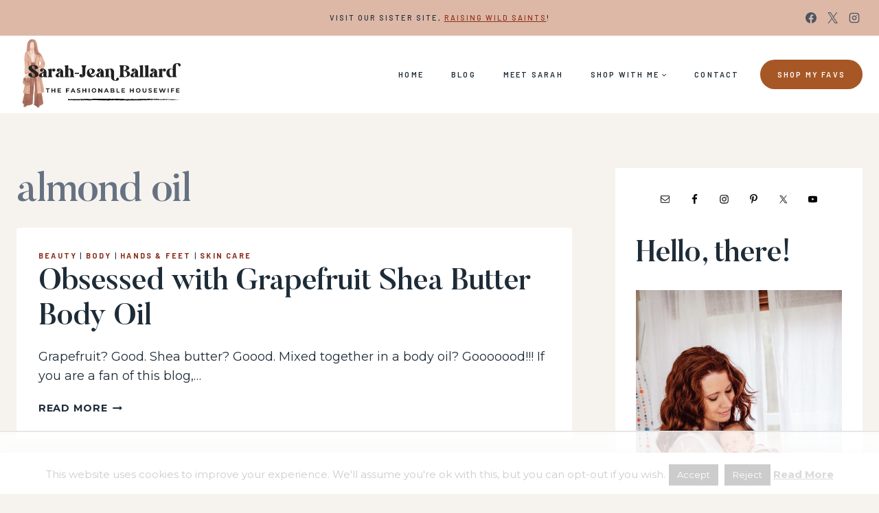

--- FILE ---
content_type: text/html
request_url: https://api.intentiq.com/profiles_engine/ProfilesEngineServlet?at=39&mi=10&dpi=936734067&pt=17&dpn=1&iiqidtype=2&iiqpcid=be1d6763-3861-4359-ae1d-7c0924f57451&iiqpciddate=1768954311380&pcid=3e68b690-c6da-4adb-ae84-80d1ced4fe1e&idtype=3&gdpr=0&japs=false&jaesc=0&jafc=0&jaensc=0&jsver=0.33&testGroup=A&source=pbjs&ABTestingConfigurationSource=group&abtg=A&vrref=https%3A%2F%2Fwww.thefashionablehousewife.com
body_size: 51
content:
{"abPercentage":97,"adt":1,"ct":2,"isOptedOut":false,"data":{"eids":[]},"dbsaved":"false","ls":true,"cttl":86400000,"abTestUuid":"g_354b7ed3-6a87-492a-9ab6-6620949bccdb","tc":9,"sid":1982036141}

--- FILE ---
content_type: text/html; charset=utf-8
request_url: https://www.google.com/recaptcha/api2/aframe
body_size: 268
content:
<!DOCTYPE HTML><html><head><meta http-equiv="content-type" content="text/html; charset=UTF-8"></head><body><script nonce="ko_ICBqEx5UtPbzBaLO9Sw">/** Anti-fraud and anti-abuse applications only. See google.com/recaptcha */ try{var clients={'sodar':'https://pagead2.googlesyndication.com/pagead/sodar?'};window.addEventListener("message",function(a){try{if(a.source===window.parent){var b=JSON.parse(a.data);var c=clients[b['id']];if(c){var d=document.createElement('img');d.src=c+b['params']+'&rc='+(localStorage.getItem("rc::a")?sessionStorage.getItem("rc::b"):"");window.document.body.appendChild(d);sessionStorage.setItem("rc::e",parseInt(sessionStorage.getItem("rc::e")||0)+1);localStorage.setItem("rc::h",'1768954316804');}}}catch(b){}});window.parent.postMessage("_grecaptcha_ready", "*");}catch(b){}</script></body></html>

--- FILE ---
content_type: text/plain
request_url: https://rtb.openx.net/openrtbb/prebidjs
body_size: -238
content:
{"id":"6cb32baa-c18a-4cd9-a395-ed3426c231ec","nbr":0}

--- FILE ---
content_type: text/plain
request_url: https://rtb.openx.net/openrtbb/prebidjs
body_size: -238
content:
{"id":"d7d58f07-f22f-47fb-a769-b0db11daab7e","nbr":0}

--- FILE ---
content_type: text/plain
request_url: https://rtb.openx.net/openrtbb/prebidjs
body_size: -89
content:
{"id":"1ff5fbf9-7813-4e43-b61b-e1ff718cfe83","nbr":0}

--- FILE ---
content_type: text/plain; charset=utf-8
request_url: https://ads.adthrive.com/http-api/cv2
body_size: 7081
content:
{"om":["04f5pusp","06s33t10","09fb6899-7534-4a79-ad32-f1055e6996ba","0c45lfdk","0iyi1awv","0o3ed5fh","0sm4lr19","1","10011/355d8eb1e51764705401abeb3e81c794","1011_302_56233474","1011_302_56233481","1011_302_56233497","1011_302_56233616","1011_302_56241518","1011_302_56241522","1011_302_56527955","1011_302_56528052","1011_302_56528060","1011_302_56862181","1011_302_56982296","1011_302_56982298","1011_302_56982314","1011_302_56982418","1011_302_57051015","1011_302_57055986","1028_8728253","1043_409_216406","1185:1610326628","1185:1610326728","12010080","12010084","12010088","12062377","12168663","12169133","12219633","12219634","124682_643","124684_186","124843_8","124844_21","12491645","12491687","12c3efe3-b51b-43a7-a006-5ccc49e2cd06","1374w81n","13mvd7kb","14d37afe-1d31-4589-95e3-ab012d8f5e10","14ykosoj","1501804","1606221","1610326628","1610326728","16x7UEIxQu8","17_23391206","17_23391224","17_23391269","17_23391296","17_23391305","17_24104657","17_24104696","17_24104720","17_24683283","17_24696318","17_24696328","17_24696344","17_24766941","17_24766949","17_24766968","17_24766970","17_24766977","17_24766981","17_24766988","17_24767217","17_24767222","17_24767226","17_24767248","17_24767249","17_24767255","17_24767538","1891/84813","1891/84814","1nswb35c","202120927","202430_200_EAAYACog7t9UKc5iyzOXBU.xMcbVRrAuHeIU5IyS9qdlP9IeJGUyBMfW1N0_","202430_200_EAAYACogfp82etiOdza92P7KkqCzDPazG1s0NmTQfyLljZ.q7ScyBDr2wK8_","202d4qe7","206_549410","2132:42828302","2132:45327625","2132:45327630","2132:45327638","2132:45563058","2132:45603148","2132:45867738","2132:45871980","2132:45999649","2149:12147059","2149:12156461","2249:567996566","2249:581439030","2249:650628575","2249:664731943","2249:677340715","2249:704251784","2307:0o3ed5fh","2307:1nswb35c","2307:1ul0ktpk","2307:2gev4xcy","2307:3ql09rl9","2307:4etfwvf1","2307:4qxmmgd2","2307:6adqba78","2307:6b8inw6p","2307:72szjlj3","2307:7488qws5","2307:794di3me","2307:7cmeqmw8","2307:8linfb0q","2307:8mv3pfbo","2307:9925w9vu","2307:9krcxphu","2307:9nex8xyd","2307:9t6gmxuz","2307:a566o9hb","2307:a7w365s6","2307:c1hsjx06","2307:c7mn7oi0","2307:cqant14y","2307:d8xpzwgq","2307:djstahv8","2307:duxvs448","2307:fovbyhjn","2307:fphs0z2t","2307:g49ju19u","2307:gn3plkq1","2307:jd035jgw","2307:jq895ajv","2307:lp37a2wq","2307:lu0m1szw","2307:mvs8bhbb","2307:nv0uqrqm","2307:ouycdkmq","2307:p3cf8j8j","2307:pga7q9mr","2307:plth4l1a","2307:pnprkxyb","2307:q0nt8p8d","2307:s2ahu2ae","2307:s4s41bit","2307:t83vr4jn","2307:thto5dki","2307:tty470r7","2307:uwki9k9h","2307:vkqnyng8","2307:wt0wmo2s","2307:xc88kxs9","2307:xe7etvhg","2307:z8hcebyi","23786257","24081062","2409_25495_176_CR52092918","2409_25495_176_CR52092920","2409_25495_176_CR52092921","2409_25495_176_CR52092923","2409_25495_176_CR52092954","2409_25495_176_CR52092956","2409_25495_176_CR52092957","2409_25495_176_CR52092958","2409_25495_176_CR52092959","2409_25495_176_CR52150651","2409_25495_176_CR52153848","2409_25495_176_CR52153849","2409_25495_176_CR52175340","2409_25495_176_CR52178314","2409_25495_176_CR52178315","2409_25495_176_CR52178316","2409_25495_176_CR52186411","2409_25495_176_CR52188001","25048198","25048614","25_4tgls8cg","25_53v6aquw","25_87z6cimm","25_8b5u826e","25_cfnass1q","25_fdos2pfx","25_hueqprai","25_m2n177jy","25_o4jf439x","25_op9gtamy","25_oz31jrd0","25_pz8lwofu","25_ti0s3bz3","25_utberk8n","25_yi6qlg3p","262594","2636_1101777_7764-1036207","2636_1101777_7764-1036208","2636_1101777_7764-1036209","2636_1101777_7764-1036212","2662_255125_8179376","2676:85807326","2676:86698029","2676:86895130","2711_64_12147059","2715_9888_262594","2760:176_CR52188001","28925636","28933536","28u7c6ez","29414696","29414711","2974:8168540","2bgi8qgg","2dfa65ff-e754-45c6-a0c7-5afb42adb34d","2gev4xcy","2kf27b35","2levso2o","2vx824el","3003185","306_24765546","306_24767217","308_125203_16","308_125204_12","31qdo7ks","32beddc2-b7fc-44f7-840d-b5729f0c9c68","33145655","33419360","33604789","33865078","34182009","3490:CR52055522","3490:CR52092918","3490:CR52092920","3490:CR52092921","3490:CR52092922","3490:CR52092923","3490:CR52175339","3490:CR52175340","3490:CR52178314","3490:CR52178316","3490:CR52212685","3490:CR52212687","3490:CR52212688","3490:CR52223725","3490:CR52223938","34945989","35715073","3646_185414_T26335189","36478149","3658_136236_fphs0z2t","3658_151356_1nswb35c","3658_15180_T26338217","3658_155735_plth4l1a","3658_78719_p3cf8j8j","3702_139777_24765461","3702_139777_24765477","3702_139777_24765483","3702_139777_24765489","3702_139777_24765499","3702_139777_24765530","3702_139777_24765531","3702_139777_24765537","3702_139777_24765548","381513943572","3858:9474863","38iojc68","3LMBEkP-wis","3i298rzr1uu","3ql09rl9","3x7t8epg","40209386","402fb5a3-4baf-4380-a079-cf4524a418e8","4083IP31KS13blueboheme_18b05","409_216366","409_216384","409_216396","409_216504","409_216506","409_223599","409_225978","409_225986","409_225988","409_225990","409_226322","409_226332","409_226342","409_226352","409_226377","409_227223","409_227224","409_227235","409_228346","409_228350","409_228356","409_228362","409_228382","409_230713","409_230717","409_230718","409_231798","41bb212d-5638-4911-9c0c-aa8934219007","42071794","42otcpb9","43919974","439246469228","43ij8vfd","44023623","44629254","45327624","458901553568","45970140","46039506","46039918","47869802","481703827","485027845327","48594493","49065887","492063","4941614","49869013","4aqwokyz","4ccad5e4-8b3a-4555-9d63-f09e23ab363f","4etfwvf1","4f3yefta","4fk9nxse","4qxmmgd2","4sgewasf","4zai8e8t","501416","501420","501425","50479792","51372084","51372355","51372397","521_425_203499","521_425_203500","521_425_203501","521_425_203504","521_425_203505","521_425_203509","521_425_203515","521_425_203517","521_425_203518","521_425_203519","521_425_203534","521_425_203535","521_425_203536","521_425_203542","521_425_203543","521_425_203614","521_425_203621","521_425_203623","521_425_203624","521_425_203633","521_425_203635","521_425_203656","521_425_203659","521_425_203687","521_425_203692","521_425_203693","521_425_203696","521_425_203698","521_425_203699","521_425_203700","521_425_203702","521_425_203705","521_425_203708","521_425_203711","521_425_203712","521_425_203729","521_425_203730","521_425_203731","521_425_203732","521_425_203733","521_425_203741","521_425_203745","521_425_203867","521_425_203868","521_425_203871","521_425_203877","521_425_203882","521_425_203885","521_425_203887","521_425_203890","521_425_203892","521_425_203893","521_425_203897","521_425_203900","521_425_203905","521_425_203907","521_425_203909","521_425_203912","521_425_203918","521_425_203925","521_425_203929","521_425_203930","521_425_203932","521_425_203933","521_425_203938","521_425_203940","521_425_203943","521_425_203946","521_425_203947","521_425_203948","521_425_203960","521_425_203963","521_425_203969","521_425_203970","521_425_203979","521_425_203982","522555","53v6aquw","54779847","54779856","54779873","5510:1nswb35c","5510:c88kaley","5510:cymho2zs","5510:llssk7bx","5510:ouycdkmq","5510:pefxr7k2","5510:quk7w53j","5563_66529_OADD2.1321613113157448_15LE1YAJCDGWXY5","5563_66529_OADD2.7353040902703_13KLDS4Y16XT0RE5IS","5563_66529_OADD2.7353040902704_12VHHVEFFXH8OJ4LUR","5563_66529_OADD2.7353083169082_14CHQFJEGBEH1W68BV","5563_66529_OADD2.7353135342684_17ZORKIWE2IRN62EZE","5563_66529_OADD2.7902842467830_1H35LDI74OC2J4TOYK","557_409_216396","557_409_216406","557_409_220139","557_409_220344","557_409_220366","557_409_223589","557_409_223599","557_409_228105","557_409_228348","557_409_230714","557_409_230716","558_93_4sgewasf","55965333","56086356","5626536529","56341213","56635955","567_269_2:3528:19843:32507","5726507783","5726594343","57673032","59790439","59819144","59856354","5989_91771_694099651","5a5vgxhj","5d96a087-fbd1-4b14-9f28-674989b60bb4","5jmt9rde","5l03u8j0","600618969","60360546","60618611","609577512","60f5a06w","61085224","61210719","61213159","61213355","61213556","61524915","61900466","61916211","61916223","61916225","61916229","61926845","61932920","61932925","61932933","61932957","61949616","61ow0qf3","61xc53ii","62187798","6226505239","6226507991","6226508011","6226530649","6226543495","6250_66552_1048893436","6250_66552_1112688573","6250_66552_1126497634","6250_66552_663113723","62522756","62548108","62667320","627227759","627309156","627309159","627506494","628015148","628086965","628153053","628222860","628223277","628360579","628360582","628444259","628444433","628444439","628456310","628456313","628456403","628622163","628622169","628622172","628622178","628622241","628622244","628622250","628683371","628687043","628687157","628687460","628687463","628803013","628841673","629007394","629009180","629167998","629168001","629168010","629168565","629171196","629171202","629255550","629350437","62946748","62978287","62980385","629817930","62981822","630137823","63019107","6365_61796_685193681499","6365_61796_784844652399","6365_61796_784880263591","6365_61796_784880274628","6365_61796_784880275336","6365_61796_785326944429","651637462","659216891404","668547445","66fdf443-5f75-4a88-8cff-e2173e541330","680_99480_692218915","680_99480_700109389","688070999","688078501","692192636","692192868","695879875","695879895","696314600","697189885","697189924","697189965","697189982","697189999","697190014","697199588","697199614","697525780","697525791","697525793","697876986","697876999","697877001","697893306","699554059","699813340","6adqba78","6b8inw6p","6bfbb9is","6bu8dp95","6hye09n0","6l96h853","6m298wqcsi8","6mj57yc0","6mwqcsi8","6n1cwui3","700109389","702397981","702759160","702759176","702759436","702759441","702759574","702759680","702759703","702834487","704089220","705966193","705966208","706320056","70_83446642","711134899424","724272994705","726223570444","7354_115176_72004124","7354_138543_85808988","7354_201087_86621530","7732580","7764-1036204","7764-1036205","7764-1036207","7764-1036208","7764-1036209","7764-1036210","7764-1036212","77o0iydu","793266622530","79482170","79482171","79482186","7969_149355_42375956","7969_149355_45562715","7969_149355_45871983","7969_149355_45919811","7969_149355_45933977","7969_149355_46039901","7a0tg1yi","7bb4287d-2ffa-4ecd-ab2c-8d832a121361","7nnanojy","7qevw67b","7x8f326o","7zogqkvf","80070844","80070855","80072814","80072819","80072827","80072828","80072838","80072862","8152859","8152878","8152879","8161137","81cd8b33-8f17-4ffb-8a28-c99c7add0a3f","82_7764-1036207","82_7764-1036208","82_7764-1036209","82_7764-1036210","82ztrhy9","8341_230731_588969843258627169","8341_230731_594033992319641821","83443042","83446646","8433702","85480697","85480707","85480738","8595380","86082782","86509229","8b5u826e","8orkh93v","8z3l4rh4","8zkh523l","9057/0328842c8f1d017570ede5c97267f40d","9061548","90_12491645","90_12491687","90_12837806","943519cd-fc9c-4ea7-a780-2f85b2239dc7","96276686-32a1-4cd9-b68f-8ccdd9124f84","96srbype","97_8152859","97fzsz2a","9802361","98xzy0ek","9925w9vu","9d5f8vic","9hvvrknh","9nex8xyd","9rqgwgyb","9ry8lort","9t2986gmxuz","9t6gmxuz","9vykgux1","9wmwe528","YlnVIl2d84o","a566o9hb","a7w365s6","a7wye4jw","ascierwp","axw5pt53","b2d71f0e-3fc3-476f-acd2-adfde07a04d7","b72d547f-eb48-4a31-ad38-97e1753d0b2c","b90cwbcd","bd5xg6f6","bhcgvwxj","bmvwlypm","bpecuyjx","bpwmigtk","bu0fzuks","bw5u85ie","c-Mh5kLIzow","c1hsjx06","c22985uv8cd","c25uv8cd","c3jn1bgj","c7338f1d-ec5e-4fb3-a7d1-ee14c5881dad","c7464ca9-397f-413d-b04b-1e0f951f6cdd","c75hp4ji","c7mn7oi0","c7z0h277","c88kaley","c8a6b3d9-1668-4861-a990-6526836e269c","cd40m5wq","cr-1oplzoysubxe","cr-4dajtwgmuatj","cr-6ovjht2eu9vd","cr-6ovjht2euatj","cr-6ovjht2eubwe","cr-8us79ie6uatj","cr-8us79ie6ubwe","cr-8us79ie6ubxe","cr-98t2xj7ru8rm","cr-98t2xj7subxf","cr-98t2xj8qu8rm","cr-9cqtwg3pwerhwz","cr-9cqtwg3px6rhwz","cr-9cqtwg3qvbrhwz","cr-9cqtwg3qw8rhwz","cr-Bitc7n_p9iw__vat__49i_k_6v6_h_jce2vj5h_9v3kalhnq","cr-Bitc7n_p9iw__vat__49i_k_6v6_h_jce2vj5h_G0l9Rdjrj","cr-Bitc7n_p9iw__vat__49i_k_6v6_h_jce2vj5h_I4lo9gokm","cr-Bitc7n_p9iw__vat__49i_k_6v6_h_jce2vj5h_KnXNU4yjl","cr-Bitc7n_p9iw__vat__49i_k_6v6_h_jce2vj5h_Sky0Cdjrj","cr-Bitc7n_p9iw__vat__49i_k_6v6_h_jce2vj5h_ZUFnU4yjl","cr-Bitc7n_p9iw__vat__49i_k_6v6_h_jce2vj5h_yApYgdjrj","cr-Bitc7n_p9iw__vat__49i_k_6v6_h_jce2vj5h_zKxG6djrj","cr-a9s2xf8vubwj","cr-a9s2xgzrubwj","cr-aaqt0j7wubwj","cr-aaqt0j8vubwj","cr-aaqt0kzrubwj","cr-aav1zg1rubwj","cr-aav22g0wubwj","cr-aav22g1pubwj","cr-aav22g2tubwj","cr-aavwye0pubwj","cr-aavwye1uubwj","cr-aawz1i3vubwj","cr-aawz2m3vubwj","cr-aawz2m4vubwj","cr-aawz2m6qubwj","cr-aawz2m7uubwj","cr-aawz3f0wubwj","cr-aawz3f2tubwj","cr-aawz3f3qubwj","cr-aawz3f3xubwj","cr-f6puwm2yu7tf1","cr-ghun4f53u9vd","cr-h6q46o706lrgv2","cr-kk33ae113ergv2","cr-nv6lwc1iu9vd","cr-nv6lwc1iuatj","cr-nv6lwc1iubxe","cr-sgdcg128ubwe","cv0h9mrv","czt3qxxp","d2e5643a-6f7c-492c-81c3-bd2438236d84","d349289c-d43d-4e98-9e35-e8b4e868f59e","d8ijy7f2","da1b5cde-c757-43cb-8001-780f859402fd","dc9iz3n6","ddr52z0n","de5e82af-10be-48b3-9228-2076bce09b40","dg2WmFvzosE","dif1fgsg","djstahv8","dpjydwun","dsugp5th","duxvs448","dwjp56fe","e1a2wlmi","e4e71fd4-e08c-475b-901d-42bf6c2fe9b3","e6s84b2s","e90599c2-e463-4834-9fe9-62542fd20603","eaijkuv8","edfa93eb-53eb-4bcb-b45c-9921d0dff036","ee861f91-5fec-46b2-ae4b-79372e98a48b","ekocpzhh","ekv63n6v","emhpbido","evfwah9b","extremereach_creative_76559239","eypd722d","f3craufm","fc821904-99bc-40f7-9aa1-8a61ac084aeb","feueU8m1y4Y","fjp0ceax","fmmnl13i","fo298vbyhjn","fo44dzby","fovbyhjn","fp298hs0z2t","fpbj0p83","fphs0z2t","g2zPss0TQ226prUAGPdHuw","g49ju19u","g4m2hasl","gh8va2dg","gis95x88","gn3plkq1","gpx7xks2","h0cw921b","h4d8w3i0","h829828fwf4","hf9ak5dg","hf9btnbz","hk298xtc1wk","hpybs82n","hueqprai","i9b8es34","ikek48r0","it298aqmlds","j1nt89vs","j39smngx","j5j8jiab","j5l7lkp9","j6rba5gh","jci9uj40","jd035jgw","jox7do5h","jq895ajv","jr169syq","jxrvgonh","jzqxffb2","k0csqwfi","k1aq2uly","k28x0smd","kecbwzbd","ksrdc5dk","kv2blzf2","ky0y4b7y","kz8629zd","lc408s2k","llssk7bx","lnmgz2zg","lp1o53wi","lu0m1szw","m2n177jy","m3128oiv","m6ga279l","m9sef69t","m9tz4e6u","msspibow","mvs8bhbb","mwwkdj9h","mznp7ktv","n1nubick","nativetouch-32507","nv0uqrqm","nww7g1ha","o6aixi0z","o705c5j6","o9jput43","oa0pvhpe","oe31iwxh","of0pnoue","ofoon6ir","okem47bb","op3f6pcp","op9gtamy","ot91zbhz","ouycdkmq","oxs5exf6","oz31jrd0","oz3ry6sr","p129tfc8","p9jaajrc","pefxr7k2","pi2986u4hm4","pi9dvb89","pl298th4l1a","plth4l1a","pnprkxyb","poc1p809","pr3rk44v","pz8lwofu","pzgd3hum","q0nt8p8d","q9plh3qd","qaoxvuy4","qhj5cnew","qp9gc5fs","qq298vgscdx","qqj2iqh7","qqvgscdx","quk7w53j","r3co354x","r68ur1og","r8esj0oh","rqqpcfh9","rrlikvt1","s4s41bit","t2546w8l","t2dlmwva","t34l2d9w","t393g7ye","t58zjs8i","t5kb9pme","t79r9pdb","t7jqyl3m","t8b9twm5","tf7r75vb","thto5dki","ti0s3bz3","tqejxuf9","tt298y470r7","tty470r7","u2298mb3nd1","u7863qng","u7pifvgm","udke8iyu","ujqkqtnh","v1oc480x","v5w56b83","vettgmlh","vf0dq19q","vj7hzkpp","vkqnyng8","vu8587rh","w15c67ad","w82ynfkl","w9lu3v5o","wt0wmo2s","ww9yxw2a","wy75flx2","wzzwxxwa","x21s451d","x9298yz5t0i","x9yz5t0i","xdaezn6y","xe7etvhg","xg298jdt26g","xm7xmowz","xz9ajlkq","ya4kstni","yass8yy7","ybgpfta6","yi6qlg3p","yl9likui","yy10h45c","z8hcebyi","z9yv3kpl","zaiy3lqy","zfexqyi5","ziox91q0","zpm9ltrh","zs4we7u0","ztlksnbe","zu18zf5y","zvdz58bk","zwzjgvpw","7979132","7979135"],"pmp":[],"adomains":["1md.org","a4g.com","about.bugmd.com","acelauncher.com","adameve.com","adelion.com","adp3.net","advenuedsp.com","aibidauction.com","aibidsrv.com","akusoli.com","allofmpls.org","arkeero.net","ato.mx","avazutracking.net","avid-ad-server.com","avid-adserver.com","avidadserver.com","aztracking.net","bc-sys.com","bcc-ads.com","bidderrtb.com","bidscube.com","bizzclick.com","bkserving.com","bksn.se","brightmountainads.com","bucksense.io","bugmd.com","ca.iqos.com","capitaloneshopping.com","cdn.dsptr.com","clarifion.com","clean.peebuster.com","cotosen.com","cs.money","cwkuki.com","dallasnews.com","dcntr-ads.com","decenterads.com","derila-ergo.com","dhgate.com","dhs.gov","digitaladsystems.com","displate.com","doyour.bid","dspbox.io","envisionx.co","ezmob.com","fla-keys.com","fmlabsonline.com","g123.jp","g2trk.com","gadgetslaboratory.com","gadmobe.com","getbugmd.com","goodtoknowthis.com","gov.il","grosvenorcasinos.com","guard.io","hero-wars.com","holts.com","howto5.io","http://bookstofilm.com/","http://countingmypennies.com/","http://fabpop.net/","http://folkaly.com/","http://gameswaka.com/","http://gowdr.com/","http://gratefulfinance.com/","http://outliermodel.com/","http://profitor.com/","http://tenfactorialrocks.com/","http://vovviral.com/","https://instantbuzz.net/","https://www.royalcaribbean.com/","ice.gov","imprdom.com","justanswer.com","liverrenew.com","longhornsnuff.com","lovehoney.com","lowerjointpain.com","lymphsystemsupport.com","meccabingo.com","media-servers.net","medimops.de","miniretornaveis.com","mobuppsrtb.com","motionspots.com","mygrizzly.com","myiq.com","myrocky.ca","national-lottery.co.uk","nbliver360.com","ndc.ajillionmax.com","nibblr-ai.com","niutux.com","nordicspirit.co.uk","notify.nuviad.com","notify.oxonux.com","own-imp.vrtzads.com","paperela.com","paradisestays.site","parasiterelief.com","peta.org","pfm.ninja","photoshelter.com","pixel.metanetwork.mobi","pixel.valo.ai","plannedparenthood.org","plf1.net","plt7.com","pltfrm.click","printwithwave.co","privacymodeweb.com","rangeusa.com","readywind.com","reklambids.com","ri.psdwc.com","royalcaribbean.com","royalcaribbean.com.au","rtb-adeclipse.io","rtb-direct.com","rtb.adx1.com","rtb.kds.media","rtb.reklambid.com","rtb.reklamdsp.com","rtb.rklmstr.com","rtbadtrading.com","rtbsbengine.com","rtbtradein.com","saba.com.mx","safevirus.info","securevid.co","seedtag.com","servedby.revive-adserver.net","shift.com","simple.life","smrt-view.com","swissklip.com","taboola.com","tel-aviv.gov.il","temu.com","theoceanac.com","track-bid.com","trackingintegral.com","trading-rtbg.com","trkbid.com","truthfinder.com","unoadsrv.com","usconcealedcarry.com","uuidksinc.net","vabilitytech.com","vashoot.com","vegogarden.com","viewtemplates.com","votervoice.net","vuse.com","waardex.com","wapstart.ru","wdc.go2trk.com","weareplannedparenthood.org","webtradingspot.com","www.royalcaribbean.com","xapads.com","xiaflex.com","yourchamilia.com"]}

--- FILE ---
content_type: text/plain
request_url: https://rtb.openx.net/openrtbb/prebidjs
body_size: -238
content:
{"id":"502d7ba8-7542-4745-9c19-38f09db5fb89","nbr":0}

--- FILE ---
content_type: text/plain; charset=UTF-8
request_url: https://at.teads.tv/fpc?analytics_tag_id=PUB_17002&tfpvi=&gdpr_consent=&gdpr_status=22&gdpr_reason=220&ccpa_consent=&sv=prebid-v1
body_size: 56
content:
OTBlZmE4NzgtN2U1Yy00MjA2LTk2MTItMjJkOTc4YjQxMmUyIzAtOA==